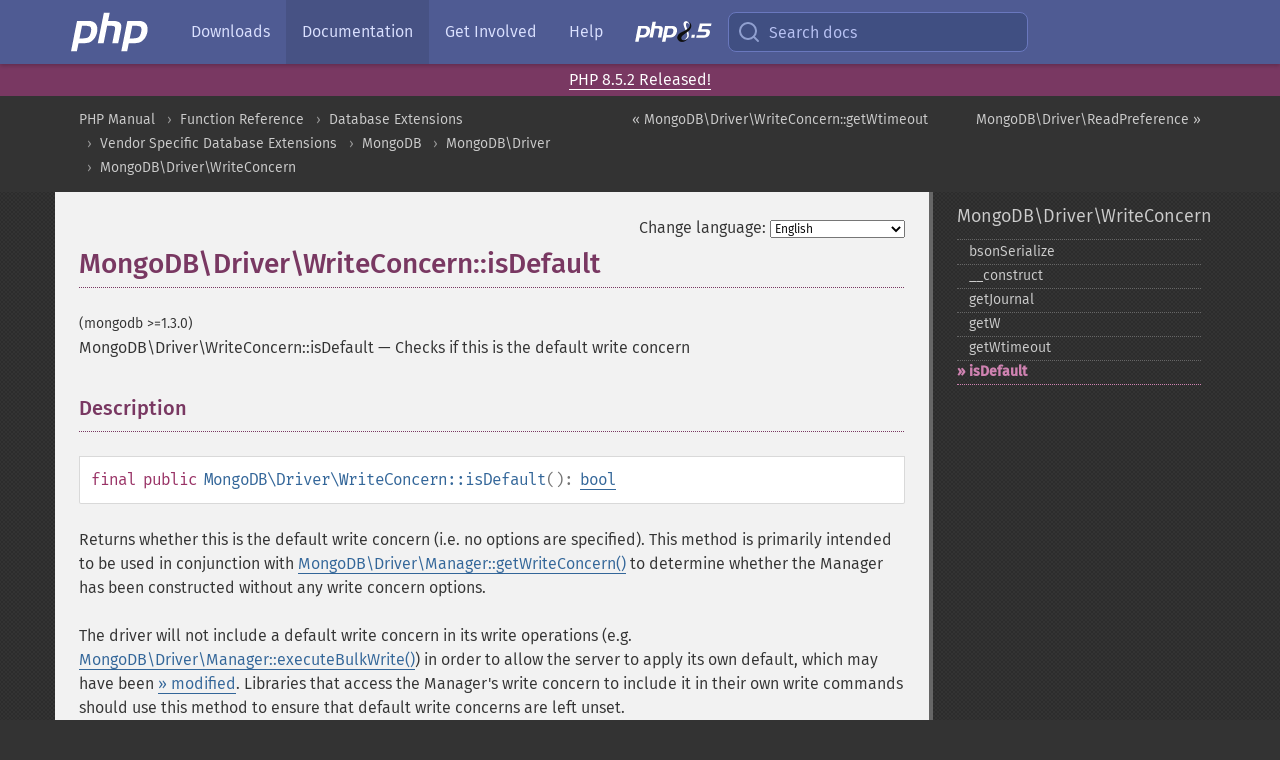

--- FILE ---
content_type: text/html; charset=utf-8
request_url: https://www.php.net/mongodb-driver-writeconcern.isdefault
body_size: 7595
content:
<!DOCTYPE html>
<html xmlns="http://www.w3.org/1999/xhtml" lang="en">
<head>

  <meta charset="utf-8">
  <meta name="viewport" content="width=device-width, initial-scale=1.0">

     <base href="https://www.php.net/manual/en/mongodb-driver-writeconcern.isdefault.php">
  
  <title>PHP: MongoDB\Driver\WriteConcern::isDefault - Manual</title>

      <link rel="stylesheet" type="text/css" href="/cached.php?t=1756715876&amp;f=/fonts/Fira/fira.css" media="screen">
      <link rel="stylesheet" type="text/css" href="/cached.php?t=1756715876&amp;f=/fonts/Font-Awesome/css/fontello.css" media="screen">
      <link rel="stylesheet" type="text/css" href="/cached.php?t=1763585401&amp;f=/styles/theme-base.css" media="screen">
      <link rel="stylesheet" type="text/css" href="/cached.php?t=1763575802&amp;f=/styles/theme-medium.css" media="screen">
  
 <link rel="icon" type="image/svg+xml" sizes="any" href="https://www.php.net/favicon.svg?v=2">
 <link rel="icon" type="image/png" sizes="196x196" href="https://www.php.net/favicon-196x196.png?v=2">
 <link rel="icon" type="image/png" sizes="32x32" href="https://www.php.net/favicon-32x32.png?v=2">
 <link rel="icon" type="image/png" sizes="16x16" href="https://www.php.net/favicon-16x16.png?v=2">
 <link rel="shortcut icon" href="https://www.php.net/favicon.ico?v=2">

 <link rel="search" type="application/opensearchdescription+xml" href="https://www.php.net/phpnetimprovedsearch.src" title="Add PHP.net search">
 <link rel="alternate" type="application/atom+xml" href="https://www.php.net/releases/feed.php" title="PHP Release feed">
 <link rel="alternate" type="application/atom+xml" href="https://www.php.net/feed.atom" title="PHP: Hypertext Preprocessor">

 <link rel="canonical" href="https://www.php.net/manual/en/mongodb-driver-writeconcern.isdefault.php">
 <link rel="shorturl" href="https://www.php.net/manual/en/mongodb-driver-writeconcern.isdefault.php">
 <link rel="alternate" href="https://www.php.net/manual/en/mongodb-driver-writeconcern.isdefault.php" hreflang="x-default">

 <link rel="contents" href="https://www.php.net/manual/en/index.php">
 <link rel="index" href="https://www.php.net/manual/en/class.mongodb-driver-writeconcern.php">
 <link rel="prev" href="https://www.php.net/manual/en/mongodb-driver-writeconcern.getwtimeout.php">
 <link rel="next" href="https://www.php.net/manual/en/class.mongodb-driver-readpreference.php">

 <link rel="alternate" href="https://www.php.net/manual/en/mongodb-driver-writeconcern.isdefault.php" hreflang="en">
 <link rel="alternate" href="https://www.php.net/manual/de/mongodb-driver-writeconcern.isdefault.php" hreflang="de">
 <link rel="alternate" href="https://www.php.net/manual/es/mongodb-driver-writeconcern.isdefault.php" hreflang="es">
 <link rel="alternate" href="https://www.php.net/manual/fr/mongodb-driver-writeconcern.isdefault.php" hreflang="fr">
 <link rel="alternate" href="https://www.php.net/manual/it/mongodb-driver-writeconcern.isdefault.php" hreflang="it">
 <link rel="alternate" href="https://www.php.net/manual/ja/mongodb-driver-writeconcern.isdefault.php" hreflang="ja">
 <link rel="alternate" href="https://www.php.net/manual/pt_BR/mongodb-driver-writeconcern.isdefault.php" hreflang="pt_BR">
 <link rel="alternate" href="https://www.php.net/manual/ru/mongodb-driver-writeconcern.isdefault.php" hreflang="ru">
 <link rel="alternate" href="https://www.php.net/manual/tr/mongodb-driver-writeconcern.isdefault.php" hreflang="tr">
 <link rel="alternate" href="https://www.php.net/manual/uk/mongodb-driver-writeconcern.isdefault.php" hreflang="uk">
 <link rel="alternate" href="https://www.php.net/manual/zh/mongodb-driver-writeconcern.isdefault.php" hreflang="zh">

<link rel="stylesheet" type="text/css" href="/cached.php?t=1756715876&amp;f=/fonts/Fira/fira.css" media="screen">
<link rel="stylesheet" type="text/css" href="/cached.php?t=1756715876&amp;f=/fonts/Font-Awesome/css/fontello.css" media="screen">
<link rel="stylesheet" type="text/css" href="/cached.php?t=1763585401&amp;f=/styles/theme-base.css" media="screen">
<link rel="stylesheet" type="text/css" href="/cached.php?t=1763575802&amp;f=/styles/theme-medium.css" media="screen">


 <base href="https://www.php.net/manual/en/mongodb-driver-writeconcern.isdefault.php">

<meta name="Description" content="Checks if this is the default write concern" />

<meta name="twitter:card" content="summary_large_image" />
<meta name="twitter:site" content="@official_php" />
<meta name="twitter:title" content="PHP: MongoDB\Driver\WriteConcern::isDefault - Manual" />
<meta name="twitter:description" content="Checks if this is the default write concern" />
<meta name="twitter:creator" content="@official_php" />
<meta name="twitter:image:src" content="https://www.php.net/images/meta-image.png" />

<meta itemprop="name" content="PHP: MongoDB\Driver\WriteConcern::isDefault - Manual" />
<meta itemprop="description" content="Checks if this is the default write concern" />
<meta itemprop="image" content="https://www.php.net/images/meta-image.png" />

<meta property="og:image" content="https://www.php.net/images/meta-image.png" />
<meta property="og:description" content="Checks if this is the default write concern" />

<link href="https://fosstodon.org/@php" rel="me" />
<!-- Matomo -->
<script>
    var _paq = window._paq = window._paq || [];
    /* tracker methods like "setCustomDimension" should be called before "trackPageView" */
    _paq.push(["setDoNotTrack", true]);
    _paq.push(["disableCookies"]);
    _paq.push(['trackPageView']);
    _paq.push(['enableLinkTracking']);
    (function() {
        var u="https://analytics.php.net/";
        _paq.push(['setTrackerUrl', u+'matomo.php']);
        _paq.push(['setSiteId', '1']);
        var d=document, g=d.createElement('script'), s=d.getElementsByTagName('script')[0];
        g.async=true; g.src=u+'matomo.js'; s.parentNode.insertBefore(g,s);
    })();
</script>
<!-- End Matomo Code -->
</head>
<body class="docs "><a href="/x-myracloud-5958a2bbbed300a9b9ac631223924e0b/1768910828.616" style="display:  none">update page now</a>

<nav class="navbar navbar-fixed-top">
  <div class="navbar__inner">
    <a href="/" aria-label="PHP Home" class="navbar__brand">
      <img
        src="/images/logos/php-logo-white.svg"
        aria-hidden="true"
        width="80"
        height="40"
      >
    </a>

    <div
      id="navbar__offcanvas"
      tabindex="-1"
      class="navbar__offcanvas"
      aria-label="Menu"
    >
      <button
        id="navbar__close-button"
        class="navbar__icon-item navbar_icon-item--visually-aligned navbar__close-button"
      >
        <svg xmlns="http://www.w3.org/2000/svg" width="24" viewBox="0 0 24 24" fill="currentColor"><path d="M19,6.41L17.59,5L12,10.59L6.41,5L5,6.41L10.59,12L5,17.59L6.41,19L12,13.41L17.59,19L19,17.59L13.41,12L19,6.41Z" /></svg>
      </button>

      <ul class="navbar__nav">
                            <li class="navbar__item">
              <a
                href="/downloads.php"
                                class="navbar__link  "
              >
                                  Downloads                              </a>
          </li>
                            <li class="navbar__item">
              <a
                href="/docs.php"
                aria-current="page"                class="navbar__link navbar__link--active "
              >
                                  Documentation                              </a>
          </li>
                            <li class="navbar__item">
              <a
                href="/get-involved.php"
                                class="navbar__link  "
              >
                                  Get Involved                              </a>
          </li>
                            <li class="navbar__item">
              <a
                href="/support.php"
                                class="navbar__link  "
              >
                                  Help                              </a>
          </li>
                            <li class="navbar__item">
              <a
                href="/releases/8.5/index.php"
                                class="navbar__link  navbar__release"
              >
                                  <img src="/images/php8/logo_php8_5.svg" alt="PHP 8.5">
                              </a>
          </li>
              </ul>
    </div>

    <div class="navbar__right">
        
      
      <!-- Desktop default search -->
      <form
        action="/manual-lookup.php"
        class="navbar__search-form"
      >
        <label for="navbar__search-input" aria-label="Search docs">
          <svg
  xmlns="http://www.w3.org/2000/svg"
  aria-hidden="true"
  width="24"
  viewBox="0 0 24 24"
  fill="none"
  stroke="currentColor"
  stroke-width="2"
  stroke-linecap="round"
  stroke-linejoin="round"
>
  <circle cx="11" cy="11" r="8"></circle>
  <line x1="21" y1="21" x2="16.65" y2="16.65"></line>
</svg>        </label>
        <input
          type="search"
          name="pattern"
          id="navbar__search-input"
          class="navbar__search-input"
          placeholder="Search docs"
          accesskey="s"
        >
        <input type="hidden" name="scope" value="quickref">
      </form>

      <!-- Desktop encanced search -->
      <button
        id="navbar__search-button"
        class="navbar__search-button"
        hidden
      >
        <svg
  xmlns="http://www.w3.org/2000/svg"
  aria-hidden="true"
  width="24"
  viewBox="0 0 24 24"
  fill="none"
  stroke="currentColor"
  stroke-width="2"
  stroke-linecap="round"
  stroke-linejoin="round"
>
  <circle cx="11" cy="11" r="8"></circle>
  <line x1="21" y1="21" x2="16.65" y2="16.65"></line>
</svg>        Search docs
      </button>

        
      <!-- Mobile default items -->
      <a
        id="navbar__search-link"
        href="/lookup-form.php"
        aria-label="Search docs"
        class="navbar__icon-item navbar__search-link"
      >
        <svg
  xmlns="http://www.w3.org/2000/svg"
  aria-hidden="true"
  width="24"
  viewBox="0 0 24 24"
  fill="none"
  stroke="currentColor"
  stroke-width="2"
  stroke-linecap="round"
  stroke-linejoin="round"
>
  <circle cx="11" cy="11" r="8"></circle>
  <line x1="21" y1="21" x2="16.65" y2="16.65"></line>
</svg>      </a>
      <a
        id="navbar__menu-link"
        href="/menu.php"
        aria-label="Menu"
        class="navbar__icon-item navbar_icon-item--visually-aligned navbar_menu-link"
      >
        <svg xmlns="http://www.w3.org/2000/svg"
  aria-hidden="true"
  width="24"
  viewBox="0 0 24 24"
  fill="currentColor"
>
  <path d="M3,6H21V8H3V6M3,11H21V13H3V11M3,16H21V18H3V16Z" />
</svg>      </a>

      <!-- Mobile enhanced items -->
      <button
        id="navbar__search-button-mobile"
        aria-label="Search docs"
        class="navbar__icon-item navbar__search-button-mobile"
        hidden
      >
        <svg
  xmlns="http://www.w3.org/2000/svg"
  aria-hidden="true"
  width="24"
  viewBox="0 0 24 24"
  fill="none"
  stroke="currentColor"
  stroke-width="2"
  stroke-linecap="round"
  stroke-linejoin="round"
>
  <circle cx="11" cy="11" r="8"></circle>
  <line x1="21" y1="21" x2="16.65" y2="16.65"></line>
</svg>      </button>
      <button
        id="navbar__menu-button"
        aria-label="Menu"
        class="navbar__icon-item navbar_icon-item--visually-aligned"
        hidden
      >
        <svg xmlns="http://www.w3.org/2000/svg"
  aria-hidden="true"
  width="24"
  viewBox="0 0 24 24"
  fill="currentColor"
>
  <path d="M3,6H21V8H3V6M3,11H21V13H3V11M3,16H21V18H3V16Z" />
</svg>      </button>
    </div>

    <div
      id="navbar__backdrop"
      class="navbar__backdrop"
    ></div>
  </div>

  <div id="flash-message"></div>
</nav>
<div class="headsup"><a href='/index.php#2026-01-15-3'>PHP 8.5.2 Released!</a></div>
<nav id="trick"><div><dl>
<dt><a href='/manual/en/getting-started.php'>Getting Started</a></dt>
	<dd><a href='/manual/en/introduction.php'>Introduction</a></dd>
	<dd><a href='/manual/en/tutorial.php'>A simple tutorial</a></dd>
<dt><a href='/manual/en/langref.php'>Language Reference</a></dt>
	<dd><a href='/manual/en/language.basic-syntax.php'>Basic syntax</a></dd>
	<dd><a href='/manual/en/language.types.php'>Types</a></dd>
	<dd><a href='/manual/en/language.variables.php'>Variables</a></dd>
	<dd><a href='/manual/en/language.constants.php'>Constants</a></dd>
	<dd><a href='/manual/en/language.expressions.php'>Expressions</a></dd>
	<dd><a href='/manual/en/language.operators.php'>Operators</a></dd>
	<dd><a href='/manual/en/language.control-structures.php'>Control Structures</a></dd>
	<dd><a href='/manual/en/language.functions.php'>Functions</a></dd>
	<dd><a href='/manual/en/language.oop5.php'>Classes and Objects</a></dd>
	<dd><a href='/manual/en/language.namespaces.php'>Namespaces</a></dd>
	<dd><a href='/manual/en/language.enumerations.php'>Enumerations</a></dd>
	<dd><a href='/manual/en/language.errors.php'>Errors</a></dd>
	<dd><a href='/manual/en/language.exceptions.php'>Exceptions</a></dd>
	<dd><a href='/manual/en/language.fibers.php'>Fibers</a></dd>
	<dd><a href='/manual/en/language.generators.php'>Generators</a></dd>
	<dd><a href='/manual/en/language.attributes.php'>Attributes</a></dd>
	<dd><a href='/manual/en/language.references.php'>References Explained</a></dd>
	<dd><a href='/manual/en/reserved.variables.php'>Predefined Variables</a></dd>
	<dd><a href='/manual/en/reserved.exceptions.php'>Predefined Exceptions</a></dd>
	<dd><a href='/manual/en/reserved.interfaces.php'>Predefined Interfaces and Classes</a></dd>
	<dd><a href='/manual/en/reserved.attributes.php'>Predefined Attributes</a></dd>
	<dd><a href='/manual/en/context.php'>Context options and parameters</a></dd>
	<dd><a href='/manual/en/wrappers.php'>Supported Protocols and Wrappers</a></dd>
</dl>
<dl>
<dt><a href='/manual/en/security.php'>Security</a></dt>
	<dd><a href='/manual/en/security.intro.php'>Introduction</a></dd>
	<dd><a href='/manual/en/security.general.php'>General considerations</a></dd>
	<dd><a href='/manual/en/security.cgi-bin.php'>Installed as CGI binary</a></dd>
	<dd><a href='/manual/en/security.apache.php'>Installed as an Apache module</a></dd>
	<dd><a href='/manual/en/security.sessions.php'>Session Security</a></dd>
	<dd><a href='/manual/en/security.filesystem.php'>Filesystem Security</a></dd>
	<dd><a href='/manual/en/security.database.php'>Database Security</a></dd>
	<dd><a href='/manual/en/security.errors.php'>Error Reporting</a></dd>
	<dd><a href='/manual/en/security.variables.php'>User Submitted Data</a></dd>
	<dd><a href='/manual/en/security.hiding.php'>Hiding PHP</a></dd>
	<dd><a href='/manual/en/security.current.php'>Keeping Current</a></dd>
<dt><a href='/manual/en/features.php'>Features</a></dt>
	<dd><a href='/manual/en/features.http-auth.php'>HTTP authentication with PHP</a></dd>
	<dd><a href='/manual/en/features.cookies.php'>Cookies</a></dd>
	<dd><a href='/manual/en/features.sessions.php'>Sessions</a></dd>
	<dd><a href='/manual/en/features.file-upload.php'>Handling file uploads</a></dd>
	<dd><a href='/manual/en/features.remote-files.php'>Using remote files</a></dd>
	<dd><a href='/manual/en/features.connection-handling.php'>Connection handling</a></dd>
	<dd><a href='/manual/en/features.persistent-connections.php'>Persistent Database Connections</a></dd>
	<dd><a href='/manual/en/features.commandline.php'>Command line usage</a></dd>
	<dd><a href='/manual/en/features.gc.php'>Garbage Collection</a></dd>
	<dd><a href='/manual/en/features.dtrace.php'>DTrace Dynamic Tracing</a></dd>
</dl>
<dl>
<dt><a href='/manual/en/funcref.php'>Function Reference</a></dt>
	<dd><a href='/manual/en/refs.basic.php.php'>Affecting PHP's Behaviour</a></dd>
	<dd><a href='/manual/en/refs.utilspec.audio.php'>Audio Formats Manipulation</a></dd>
	<dd><a href='/manual/en/refs.remote.auth.php'>Authentication Services</a></dd>
	<dd><a href='/manual/en/refs.utilspec.cmdline.php'>Command Line Specific Extensions</a></dd>
	<dd><a href='/manual/en/refs.compression.php'>Compression and Archive Extensions</a></dd>
	<dd><a href='/manual/en/refs.crypto.php'>Cryptography Extensions</a></dd>
	<dd><a href='/manual/en/refs.database.php'>Database Extensions</a></dd>
	<dd><a href='/manual/en/refs.calendar.php'>Date and Time Related Extensions</a></dd>
	<dd><a href='/manual/en/refs.fileprocess.file.php'>File System Related Extensions</a></dd>
	<dd><a href='/manual/en/refs.international.php'>Human Language and Character Encoding Support</a></dd>
	<dd><a href='/manual/en/refs.utilspec.image.php'>Image Processing and Generation</a></dd>
	<dd><a href='/manual/en/refs.remote.mail.php'>Mail Related Extensions</a></dd>
	<dd><a href='/manual/en/refs.math.php'>Mathematical Extensions</a></dd>
	<dd><a href='/manual/en/refs.utilspec.nontext.php'>Non-Text MIME Output</a></dd>
	<dd><a href='/manual/en/refs.fileprocess.process.php'>Process Control Extensions</a></dd>
	<dd><a href='/manual/en/refs.basic.other.php'>Other Basic Extensions</a></dd>
	<dd><a href='/manual/en/refs.remote.other.php'>Other Services</a></dd>
	<dd><a href='/manual/en/refs.search.php'>Search Engine Extensions</a></dd>
	<dd><a href='/manual/en/refs.utilspec.server.php'>Server Specific Extensions</a></dd>
	<dd><a href='/manual/en/refs.basic.session.php'>Session Extensions</a></dd>
	<dd><a href='/manual/en/refs.basic.text.php'>Text Processing</a></dd>
	<dd><a href='/manual/en/refs.basic.vartype.php'>Variable and Type Related Extensions</a></dd>
	<dd><a href='/manual/en/refs.webservice.php'>Web Services</a></dd>
	<dd><a href='/manual/en/refs.utilspec.windows.php'>Windows Only Extensions</a></dd>
	<dd><a href='/manual/en/refs.xml.php'>XML Manipulation</a></dd>
	<dd><a href='/manual/en/refs.ui.php'>GUI Extensions</a></dd>
</dl>
<dl>
<dt>Keyboard Shortcuts</dt><dt>?</dt>
<dd>This help</dd>
<dt>j</dt>
<dd>Next menu item</dd>
<dt>k</dt>
<dd>Previous menu item</dd>
<dt>g p</dt>
<dd>Previous man page</dd>
<dt>g n</dt>
<dd>Next man page</dd>
<dt>G</dt>
<dd>Scroll to bottom</dd>
<dt>g g</dt>
<dd>Scroll to top</dd>
<dt>g h</dt>
<dd>Goto homepage</dd>
<dt>g s</dt>
<dd>Goto search<br>(current page)</dd>
<dt>/</dt>
<dd>Focus search box</dd>
</dl></div></nav>
<div id="goto">
    <div class="search">
         <div class="text"></div>
         <div class="results"><ul></ul></div>
   </div>
</div>

  <div id="breadcrumbs" class="clearfix">
    <div id="breadcrumbs-inner">
          <div class="next">
        <a href="class.mongodb-driver-readpreference.php">
          MongoDB\Driver\ReadPreference &raquo;
        </a>
      </div>
              <div class="prev">
        <a href="mongodb-driver-writeconcern.getwtimeout.php">
          &laquo; MongoDB\Driver\WriteConcern::getWtimeout        </a>
      </div>
          <ul>
            <li><a href='index.php'>PHP Manual</a></li>      <li><a href='funcref.php'>Function Reference</a></li>      <li><a href='refs.database.php'>Database Extensions</a></li>      <li><a href='refs.database.vendors.php'>Vendor Specific Database Extensions</a></li>      <li><a href='book.mongodb.php'>MongoDB</a></li>      <li><a href='mongodb.mongodb.php'>MongoDB\Driver</a></li>      <li><a href='class.mongodb-driver-writeconcern.php'>MongoDB\Driver\WriteConcern</a></li>      </ul>
    </div>
  </div>




<div id="layout" class="clearfix">
  <section id="layout-content">
  <div class="page-tools">
    <div class="change-language">
      <form action="/manual/change.php" method="get" id="changelang" name="changelang">
        <fieldset>
          <label for="changelang-langs">Change language:</label>
          <select onchange="document.changelang.submit()" name="page" id="changelang-langs">
            <option value='en/mongodb-driver-writeconcern.isdefault.php' selected="selected">English</option>
            <option value='de/mongodb-driver-writeconcern.isdefault.php'>German</option>
            <option value='es/mongodb-driver-writeconcern.isdefault.php'>Spanish</option>
            <option value='fr/mongodb-driver-writeconcern.isdefault.php'>French</option>
            <option value='it/mongodb-driver-writeconcern.isdefault.php'>Italian</option>
            <option value='ja/mongodb-driver-writeconcern.isdefault.php'>Japanese</option>
            <option value='pt_BR/mongodb-driver-writeconcern.isdefault.php'>Brazilian Portuguese</option>
            <option value='ru/mongodb-driver-writeconcern.isdefault.php'>Russian</option>
            <option value='tr/mongodb-driver-writeconcern.isdefault.php'>Turkish</option>
            <option value='uk/mongodb-driver-writeconcern.isdefault.php'>Ukrainian</option>
            <option value='zh/mongodb-driver-writeconcern.isdefault.php'>Chinese (Simplified)</option>
            <option value='help-translate.php'>Other</option>
          </select>
        </fieldset>
      </form>
    </div>
  </div><div id="mongodb-driver-writeconcern.isdefault" class="refentry">
 <div class="refnamediv">
  <h1 class="refname">MongoDB\Driver\WriteConcern::isDefault</h1>
  <p class="verinfo">(mongodb &gt;=1.3.0)</p><p class="refpurpose"><span class="refname">MongoDB\Driver\WriteConcern::isDefault</span> &mdash; <span class="dc-title">Checks if this is the default write concern</span></p>

 </div>

 <div class="refsect1 description" id="refsect1-mongodb-driver-writeconcern.isdefault-description">
  <h3 class="title">Description</h3>
  <div class="methodsynopsis dc-description">
   <span class="modifier">final</span> <span class="modifier">public</span> <span class="methodname"><strong>MongoDB\Driver\WriteConcern::isDefault</strong></span>(): <span class="type"><a href="language.types.boolean.php" class="type bool">bool</a></span></div>

  <p class="para rdfs-comment">
   Returns whether this is the default write concern (i.e. no options are
   specified). This method is primarily intended to be used in conjunction with
   <span class="methodname"><a href="mongodb-driver-manager.getwriteconcern.php" class="methodname">MongoDB\Driver\Manager::getWriteConcern()</a></span> to determine
   whether the Manager has been constructed without any write concern options.
  </p>
  <p class="para">
   The driver will not include a default write concern in its write operations
   (e.g. <span class="methodname"><a href="mongodb-driver-manager.executebulkwrite.php" class="methodname">MongoDB\Driver\Manager::executeBulkWrite()</a></span>) in
   order to allow the server to apply its own default, which may have been
   <a href="https://www.mongodb.com/docs/manual/core/replica-set-write-concern/#modify-default-write-concern" class="link external">&raquo;&nbsp;modified</a>.
   Libraries that access the Manager&#039;s write concern to include it in their own
   write commands should use this method to ensure that default write concerns
   are left unset.
  </p>
 </div>


 <div class="refsect1 parameters" id="refsect1-mongodb-driver-writeconcern.isdefault-parameters">
  <h3 class="title">Parameters</h3>
  <p class="para">This function has no parameters.</p>
 </div>


 <div class="refsect1 returnvalues" id="refsect1-mongodb-driver-writeconcern.isdefault-returnvalues">
  <h3 class="title">Return Values</h3>
  <p class="para">
   Returns <strong><code><a href="reserved.constants.php#constant.true">true</a></code></strong> if this is the default write concern and <strong><code><a href="reserved.constants.php#constant.false">false</a></code></strong> otherwise.
  </p>
 </div>


 <div class="refsect1 errors" id="refsect1-mongodb-driver-writeconcern.isdefault-errors">
  <h3 class="title">Errors/Exceptions</h3>
  <ul class="simplelist">
   <li>Throws <span class="classname"><a href="class.mongodb-driver-exception-invalidargumentexception.php" class="classname">MongoDB\Driver\Exception\InvalidArgumentException</a></span> on argument parsing errors.</li>
  </ul>
 </div>


 <div class="refsect1 examples" id="refsect1-mongodb-driver-writeconcern.isdefault-examples">
  <h3 class="title">Examples</h3>
  <div class="example" id="example-1">
   <p><strong>Example #1 <span class="function"><strong>MongoDB\Driver\WriteConcern::isDefault()</strong></span> example</strong></p>
   <div class="example-contents">
<div class="phpcode"><code><span style="color: #000000"><span style="color: #0000BB">&lt;?php<br /><br />$wc </span><span style="color: #007700">= new </span><span style="color: #0000BB">MongoDB\Driver\WriteConcern</span><span style="color: #007700">(</span><span style="color: #0000BB">1</span><span style="color: #007700">);<br /></span><span style="color: #0000BB">var_dump</span><span style="color: #007700">(</span><span style="color: #0000BB">$wc</span><span style="color: #007700">-&gt;</span><span style="color: #0000BB">isDefault</span><span style="color: #007700">());<br /><br /></span><span style="color: #0000BB">$manager </span><span style="color: #007700">= new </span><span style="color: #0000BB">MongoDB\Driver\Manager</span><span style="color: #007700">(</span><span style="color: #DD0000">'mongodb://127.0.0.1/?w=majority'</span><span style="color: #007700">);<br /></span><span style="color: #0000BB">$wc </span><span style="color: #007700">= </span><span style="color: #0000BB">$manager</span><span style="color: #007700">-&gt;</span><span style="color: #0000BB">getWriteConcern</span><span style="color: #007700">();<br /></span><span style="color: #0000BB">var_dump</span><span style="color: #007700">(</span><span style="color: #0000BB">$wc</span><span style="color: #007700">-&gt;</span><span style="color: #0000BB">isDefault</span><span style="color: #007700">());<br /><br /></span><span style="color: #0000BB">$manager </span><span style="color: #007700">= new </span><span style="color: #0000BB">MongoDB\Driver\Manager</span><span style="color: #007700">(</span><span style="color: #DD0000">'mongodb://127.0.0.1/'</span><span style="color: #007700">);<br /></span><span style="color: #0000BB">$wc </span><span style="color: #007700">= </span><span style="color: #0000BB">$manager</span><span style="color: #007700">-&gt;</span><span style="color: #0000BB">getWriteConcern</span><span style="color: #007700">();<br /></span><span style="color: #0000BB">var_dump</span><span style="color: #007700">(</span><span style="color: #0000BB">$wc</span><span style="color: #007700">-&gt;</span><span style="color: #0000BB">isDefault</span><span style="color: #007700">());<br /><br /></span><span style="color: #0000BB">?&gt;</span></span></code></div>
   </div>

   <div class="example-contents"><p>The above example will output:</p></div>
   <div class="example-contents screen">
<div class="examplescode"><pre class="examplescode">bool(false)
bool(false)
bool(true)</pre>
</div>
   </div>
  </div>
 </div>


 <div class="refsect1 seealso" id="refsect1-mongodb-driver-writeconcern.isdefault-seealso">
  <h3 class="title">See Also</h3>
  <ul class="simplelist">
   <li><span class="methodname"><a href="mongodb-driver-manager.getwriteconcern.php" class="methodname" rel="rdfs-seeAlso">MongoDB\Driver\Manager::getWriteConcern()</a> - Return the WriteConcern for the Manager</span></li>
   <li><a href="https://www.mongodb.com/docs/manual/core/replica-set-write-concern/#modify-default-write-concern" class="link external">&raquo;&nbsp;Modify Default Write Concern</a> in the MongoDB manual</li>
   <li><a href="https://www.mongodb.com/docs/manual/reference/write-concern/" class="link external">&raquo;&nbsp;Write Concern reference</a></li>
   
  </ul>
 </div>


</div>    <div class="contribute">
      <h3 class="title">Found A Problem?</h3>
      <div>
         
      </div>
      <div class="edit-bug">
        <a href="https://github.com/php/doc-base/blob/master/README.md" title="This will take you to our contribution guidelines on GitHub" target="_blank" rel="noopener noreferrer">Learn How To Improve This Page</a>
        •
        <a href="https://github.com/php/doc-en/blob/master/reference/mongodb/mongodb/driver/writeconcern/isdefault.xml">Submit a Pull Request</a>
        •
        <a href="https://github.com/php/doc-en/issues/new?body=From%20manual%20page:%20https:%2F%2Fphp.net%2Fmongodb-driver-writeconcern.isdefault%0A%0A---">Report a Bug</a>
      </div>
    </div><section id="usernotes">
<div class="head">
<span class="action"><a href="/manual/add-note.php?sect=mongodb-driver-writeconcern.isdefault&amp;repo=en&amp;redirect=https://www.php.net/manual/en/mongodb-driver-writeconcern.isdefault.php">＋<small>add a note</small></a></span>
<h3 class="title">User Contributed Notes </h3>
</div>
 <div class="note">There are no user contributed notes for this page.</div></section>    </section><!-- layout-content -->
        <aside class='layout-menu'>

        <ul class='parent-menu-list'>
                                    <li>
                <a href="class.mongodb-driver-writeconcern.php">MongoDB\Driver\WriteConcern</a>

                                    <ul class='child-menu-list'>

                                                <li class="">
                            <a href="mongodb-driver-writeconcern.bsonserialize.php" title="bsonSerialize">bsonSerialize</a>
                        </li>
                                                <li class="">
                            <a href="mongodb-driver-writeconcern.construct.php" title="_&#8203;_&#8203;construct">_&#8203;_&#8203;construct</a>
                        </li>
                                                <li class="">
                            <a href="mongodb-driver-writeconcern.getjournal.php" title="getJournal">getJournal</a>
                        </li>
                                                <li class="">
                            <a href="mongodb-driver-writeconcern.getw.php" title="getW">getW</a>
                        </li>
                                                <li class="">
                            <a href="mongodb-driver-writeconcern.getwtimeout.php" title="getWtimeout">getWtimeout</a>
                        </li>
                                                <li class="current">
                            <a href="mongodb-driver-writeconcern.isdefault.php" title="isDefault">isDefault</a>
                        </li>
                        
                    </ul>
                
            </li>
                        
                    </ul>
    </aside>


  </div><!-- layout -->

  <footer>
    <div class="container footer-content">
      <div class="row-fluid">
      <ul class="footmenu">
        <li><a href="/manual/en/copyright.php">Copyright &copy; 2001-2026 The PHP Documentation Group</a></li>
        <li><a href="/my.php">My PHP.net</a></li>
        <li><a href="/contact.php">Contact</a></li>
        <li><a href="/sites.php">Other PHP.net sites</a></li>
        <li><a href="/privacy.php">Privacy policy</a></li>
      </ul>
      </div>
    </div>
  </footer>
    
<script src="/cached.php?t=1756715876&amp;f=/js/ext/jquery-3.6.0.min.js"></script>
<script src="/cached.php?t=1756715876&amp;f=/js/ext/FuzzySearch.min.js"></script>
<script src="/cached.php?t=1756715876&amp;f=/js/ext/mousetrap.min.js"></script>
<script src="/cached.php?t=1756715876&amp;f=/js/ext/jquery.scrollTo.min.js"></script>
<script src="/cached.php?t=1768309801&amp;f=/js/search.js"></script>
<script src="/cached.php?t=1768309801&amp;f=/js/common.js"></script>
<script type="module" src="/cached.php?t=1759587603&amp;f=/js/interactive-examples.js"></script>

<a id="toTop" href="javascript:;"><span id="toTopHover"></span><img width="40" height="40" alt="To Top" src="/images/to-top@2x.png"></a>

<div id="search-modal__backdrop" class="search-modal__backdrop">
  <div
    role="dialog"
    aria-label="Search modal"
    id="search-modal"
    class="search-modal"
  >
    <div class="search-modal__header">
      <div class="search-modal__form">
        <div class="search-modal__input-icon">
          <!-- https://feathericons.com search -->
          <svg xmlns="http://www.w3.org/2000/svg"
            aria-hidden="true"
            width="24"
            viewBox="0 0 24 24"
            fill="none"
            stroke="currentColor"
            stroke-width="2"
            stroke-linecap="round"
            stroke-linejoin="round"
          >
            <circle cx="11" cy="11" r="8"></circle>
            <line x1="21" y1="21" x2="16.65" y2="16.65"></line>
          </svg>
        </div>
        <input
          type="search"
          id="search-modal__input"
          class="search-modal__input"
          placeholder="Search docs"
          aria-label="Search docs"
        />
      </div>

      <button aria-label="Close" class="search-modal__close">
        <!-- https://pictogrammers.com/library/mdi/icon/close/ -->
        <svg
          xmlns="http://www.w3.org/2000/svg"
          aria-hidden="true"
          width="24"
          viewBox="0 0 24 24"
        >
          <path d="M19,6.41L17.59,5L12,10.59L6.41,5L5,6.41L10.59,12L5,17.59L6.41,19L12,13.41L17.59,19L19,17.59L13.41,12L19,6.41Z"/>
        </svg>
      </button>
    </div>
    <div
      role="listbox"
      aria-label="Search results"
      id="search-modal__results"
      class="search-modal__results"
    ></div>
    <div class="search-modal__helper-text">
      <div>
        <kbd>↑</kbd> and <kbd>↓</kbd> to navigate •
        <kbd>Enter</kbd> to select •
        <kbd>Esc</kbd> to close • <kbd>/</kbd> to open
      </div>
      <div>
        Press <kbd>Enter</kbd> without
        selection to search using Google
      </div>
    </div>
  </div>
</div>

</body>
</html>
